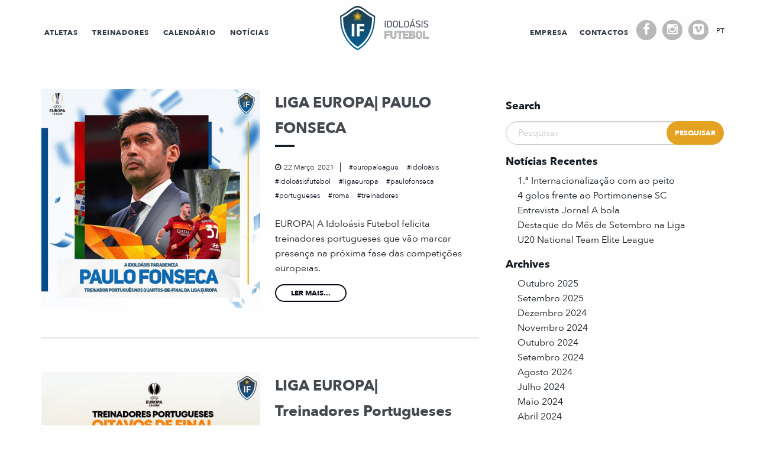

--- FILE ---
content_type: text/html; charset=UTF-8
request_url: https://idoloasis.pt/tag/paulofonseca/
body_size: 11687
content:
<!doctype html>
<html class="no-js" lang="pt-pt" >
	<head>
		<meta charset="UTF-8" />
		<meta name="viewport" content="width=device-width, initial-scale=1.0" />
		<title>paulofonseca &#8211; Idoloásis Futebol</title>
<meta name='robots' content='max-image-preview:large' />
	<style>img:is([sizes="auto" i], [sizes^="auto," i]) { contain-intrinsic-size: 3000px 1500px }</style>
	<link rel="alternate" hreflang="pt-pt" href="https://idoloasis.pt/tag/paulofonseca/" />
<link rel="alternate" hreflang="x-default" href="https://idoloasis.pt/tag/paulofonseca/" />
<link rel='dns-prefetch' href='//ajax.googleapis.com' />
<link rel='stylesheet' id='wp-block-library-css' href='https://idoloasis.pt/wp-includes/css/dist/block-library/style.min.css?ver=6.8.3' type='text/css' media='all' />
<style id='classic-theme-styles-inline-css' type='text/css'>
/*! This file is auto-generated */
.wp-block-button__link{color:#fff;background-color:#32373c;border-radius:9999px;box-shadow:none;text-decoration:none;padding:calc(.667em + 2px) calc(1.333em + 2px);font-size:1.125em}.wp-block-file__button{background:#32373c;color:#fff;text-decoration:none}
</style>
<style id='global-styles-inline-css' type='text/css'>
:root{--wp--preset--aspect-ratio--square: 1;--wp--preset--aspect-ratio--4-3: 4/3;--wp--preset--aspect-ratio--3-4: 3/4;--wp--preset--aspect-ratio--3-2: 3/2;--wp--preset--aspect-ratio--2-3: 2/3;--wp--preset--aspect-ratio--16-9: 16/9;--wp--preset--aspect-ratio--9-16: 9/16;--wp--preset--color--black: #000000;--wp--preset--color--cyan-bluish-gray: #abb8c3;--wp--preset--color--white: #ffffff;--wp--preset--color--pale-pink: #f78da7;--wp--preset--color--vivid-red: #cf2e2e;--wp--preset--color--luminous-vivid-orange: #ff6900;--wp--preset--color--luminous-vivid-amber: #fcb900;--wp--preset--color--light-green-cyan: #7bdcb5;--wp--preset--color--vivid-green-cyan: #00d084;--wp--preset--color--pale-cyan-blue: #8ed1fc;--wp--preset--color--vivid-cyan-blue: #0693e3;--wp--preset--color--vivid-purple: #9b51e0;--wp--preset--gradient--vivid-cyan-blue-to-vivid-purple: linear-gradient(135deg,rgba(6,147,227,1) 0%,rgb(155,81,224) 100%);--wp--preset--gradient--light-green-cyan-to-vivid-green-cyan: linear-gradient(135deg,rgb(122,220,180) 0%,rgb(0,208,130) 100%);--wp--preset--gradient--luminous-vivid-amber-to-luminous-vivid-orange: linear-gradient(135deg,rgba(252,185,0,1) 0%,rgba(255,105,0,1) 100%);--wp--preset--gradient--luminous-vivid-orange-to-vivid-red: linear-gradient(135deg,rgba(255,105,0,1) 0%,rgb(207,46,46) 100%);--wp--preset--gradient--very-light-gray-to-cyan-bluish-gray: linear-gradient(135deg,rgb(238,238,238) 0%,rgb(169,184,195) 100%);--wp--preset--gradient--cool-to-warm-spectrum: linear-gradient(135deg,rgb(74,234,220) 0%,rgb(151,120,209) 20%,rgb(207,42,186) 40%,rgb(238,44,130) 60%,rgb(251,105,98) 80%,rgb(254,248,76) 100%);--wp--preset--gradient--blush-light-purple: linear-gradient(135deg,rgb(255,206,236) 0%,rgb(152,150,240) 100%);--wp--preset--gradient--blush-bordeaux: linear-gradient(135deg,rgb(254,205,165) 0%,rgb(254,45,45) 50%,rgb(107,0,62) 100%);--wp--preset--gradient--luminous-dusk: linear-gradient(135deg,rgb(255,203,112) 0%,rgb(199,81,192) 50%,rgb(65,88,208) 100%);--wp--preset--gradient--pale-ocean: linear-gradient(135deg,rgb(255,245,203) 0%,rgb(182,227,212) 50%,rgb(51,167,181) 100%);--wp--preset--gradient--electric-grass: linear-gradient(135deg,rgb(202,248,128) 0%,rgb(113,206,126) 100%);--wp--preset--gradient--midnight: linear-gradient(135deg,rgb(2,3,129) 0%,rgb(40,116,252) 100%);--wp--preset--font-size--small: 13px;--wp--preset--font-size--medium: 20px;--wp--preset--font-size--large: 36px;--wp--preset--font-size--x-large: 42px;--wp--preset--spacing--20: 0.44rem;--wp--preset--spacing--30: 0.67rem;--wp--preset--spacing--40: 1rem;--wp--preset--spacing--50: 1.5rem;--wp--preset--spacing--60: 2.25rem;--wp--preset--spacing--70: 3.38rem;--wp--preset--spacing--80: 5.06rem;--wp--preset--shadow--natural: 6px 6px 9px rgba(0, 0, 0, 0.2);--wp--preset--shadow--deep: 12px 12px 50px rgba(0, 0, 0, 0.4);--wp--preset--shadow--sharp: 6px 6px 0px rgba(0, 0, 0, 0.2);--wp--preset--shadow--outlined: 6px 6px 0px -3px rgba(255, 255, 255, 1), 6px 6px rgba(0, 0, 0, 1);--wp--preset--shadow--crisp: 6px 6px 0px rgba(0, 0, 0, 1);}:where(.is-layout-flex){gap: 0.5em;}:where(.is-layout-grid){gap: 0.5em;}body .is-layout-flex{display: flex;}.is-layout-flex{flex-wrap: wrap;align-items: center;}.is-layout-flex > :is(*, div){margin: 0;}body .is-layout-grid{display: grid;}.is-layout-grid > :is(*, div){margin: 0;}:where(.wp-block-columns.is-layout-flex){gap: 2em;}:where(.wp-block-columns.is-layout-grid){gap: 2em;}:where(.wp-block-post-template.is-layout-flex){gap: 1.25em;}:where(.wp-block-post-template.is-layout-grid){gap: 1.25em;}.has-black-color{color: var(--wp--preset--color--black) !important;}.has-cyan-bluish-gray-color{color: var(--wp--preset--color--cyan-bluish-gray) !important;}.has-white-color{color: var(--wp--preset--color--white) !important;}.has-pale-pink-color{color: var(--wp--preset--color--pale-pink) !important;}.has-vivid-red-color{color: var(--wp--preset--color--vivid-red) !important;}.has-luminous-vivid-orange-color{color: var(--wp--preset--color--luminous-vivid-orange) !important;}.has-luminous-vivid-amber-color{color: var(--wp--preset--color--luminous-vivid-amber) !important;}.has-light-green-cyan-color{color: var(--wp--preset--color--light-green-cyan) !important;}.has-vivid-green-cyan-color{color: var(--wp--preset--color--vivid-green-cyan) !important;}.has-pale-cyan-blue-color{color: var(--wp--preset--color--pale-cyan-blue) !important;}.has-vivid-cyan-blue-color{color: var(--wp--preset--color--vivid-cyan-blue) !important;}.has-vivid-purple-color{color: var(--wp--preset--color--vivid-purple) !important;}.has-black-background-color{background-color: var(--wp--preset--color--black) !important;}.has-cyan-bluish-gray-background-color{background-color: var(--wp--preset--color--cyan-bluish-gray) !important;}.has-white-background-color{background-color: var(--wp--preset--color--white) !important;}.has-pale-pink-background-color{background-color: var(--wp--preset--color--pale-pink) !important;}.has-vivid-red-background-color{background-color: var(--wp--preset--color--vivid-red) !important;}.has-luminous-vivid-orange-background-color{background-color: var(--wp--preset--color--luminous-vivid-orange) !important;}.has-luminous-vivid-amber-background-color{background-color: var(--wp--preset--color--luminous-vivid-amber) !important;}.has-light-green-cyan-background-color{background-color: var(--wp--preset--color--light-green-cyan) !important;}.has-vivid-green-cyan-background-color{background-color: var(--wp--preset--color--vivid-green-cyan) !important;}.has-pale-cyan-blue-background-color{background-color: var(--wp--preset--color--pale-cyan-blue) !important;}.has-vivid-cyan-blue-background-color{background-color: var(--wp--preset--color--vivid-cyan-blue) !important;}.has-vivid-purple-background-color{background-color: var(--wp--preset--color--vivid-purple) !important;}.has-black-border-color{border-color: var(--wp--preset--color--black) !important;}.has-cyan-bluish-gray-border-color{border-color: var(--wp--preset--color--cyan-bluish-gray) !important;}.has-white-border-color{border-color: var(--wp--preset--color--white) !important;}.has-pale-pink-border-color{border-color: var(--wp--preset--color--pale-pink) !important;}.has-vivid-red-border-color{border-color: var(--wp--preset--color--vivid-red) !important;}.has-luminous-vivid-orange-border-color{border-color: var(--wp--preset--color--luminous-vivid-orange) !important;}.has-luminous-vivid-amber-border-color{border-color: var(--wp--preset--color--luminous-vivid-amber) !important;}.has-light-green-cyan-border-color{border-color: var(--wp--preset--color--light-green-cyan) !important;}.has-vivid-green-cyan-border-color{border-color: var(--wp--preset--color--vivid-green-cyan) !important;}.has-pale-cyan-blue-border-color{border-color: var(--wp--preset--color--pale-cyan-blue) !important;}.has-vivid-cyan-blue-border-color{border-color: var(--wp--preset--color--vivid-cyan-blue) !important;}.has-vivid-purple-border-color{border-color: var(--wp--preset--color--vivid-purple) !important;}.has-vivid-cyan-blue-to-vivid-purple-gradient-background{background: var(--wp--preset--gradient--vivid-cyan-blue-to-vivid-purple) !important;}.has-light-green-cyan-to-vivid-green-cyan-gradient-background{background: var(--wp--preset--gradient--light-green-cyan-to-vivid-green-cyan) !important;}.has-luminous-vivid-amber-to-luminous-vivid-orange-gradient-background{background: var(--wp--preset--gradient--luminous-vivid-amber-to-luminous-vivid-orange) !important;}.has-luminous-vivid-orange-to-vivid-red-gradient-background{background: var(--wp--preset--gradient--luminous-vivid-orange-to-vivid-red) !important;}.has-very-light-gray-to-cyan-bluish-gray-gradient-background{background: var(--wp--preset--gradient--very-light-gray-to-cyan-bluish-gray) !important;}.has-cool-to-warm-spectrum-gradient-background{background: var(--wp--preset--gradient--cool-to-warm-spectrum) !important;}.has-blush-light-purple-gradient-background{background: var(--wp--preset--gradient--blush-light-purple) !important;}.has-blush-bordeaux-gradient-background{background: var(--wp--preset--gradient--blush-bordeaux) !important;}.has-luminous-dusk-gradient-background{background: var(--wp--preset--gradient--luminous-dusk) !important;}.has-pale-ocean-gradient-background{background: var(--wp--preset--gradient--pale-ocean) !important;}.has-electric-grass-gradient-background{background: var(--wp--preset--gradient--electric-grass) !important;}.has-midnight-gradient-background{background: var(--wp--preset--gradient--midnight) !important;}.has-small-font-size{font-size: var(--wp--preset--font-size--small) !important;}.has-medium-font-size{font-size: var(--wp--preset--font-size--medium) !important;}.has-large-font-size{font-size: var(--wp--preset--font-size--large) !important;}.has-x-large-font-size{font-size: var(--wp--preset--font-size--x-large) !important;}
:where(.wp-block-post-template.is-layout-flex){gap: 1.25em;}:where(.wp-block-post-template.is-layout-grid){gap: 1.25em;}
:where(.wp-block-columns.is-layout-flex){gap: 2em;}:where(.wp-block-columns.is-layout-grid){gap: 2em;}
:root :where(.wp-block-pullquote){font-size: 1.5em;line-height: 1.6;}
</style>
<link rel='stylesheet' id='wpml-legacy-horizontal-list-0-css' href='//idoloasis.pt/wp-content/plugins/sitepress-multilingual-cms/templates/language-switchers/legacy-list-horizontal/style.min.css?ver=1' type='text/css' media='all' />
<link rel='stylesheet' id='main-stylesheet-css' href='https://idoloasis.pt/wp-content/themes/idoloasis/assets/stylesheets/foundation.css?ver=2.6.1' type='text/css' media='all' />
<link rel='stylesheet' id='slicknav-css' href='https://idoloasis.pt/wp-content/themes/idoloasis/assets/components/slicknav/slicknav.css?ver=6.8.3' type='text/css' media='all' />
<link rel='stylesheet' id='slick-css' href='https://idoloasis.pt/wp-content/themes/idoloasis/assets/components/slick/slick.css?ver=6.8.3' type='text/css' media='all' />
<link rel='stylesheet' id='slick-theme-css' href='https://idoloasis.pt/wp-content/themes/idoloasis/assets/components/slick/slick-theme.css?ver=6.8.3' type='text/css' media='all' />
<link rel='stylesheet' id='justifiedgallery-css' href='https://idoloasis.pt/wp-content/themes/idoloasis/assets/components/justifiedgallery/justifiedGallery.min.css?ver=6.8.3' type='text/css' media='all' />
<link rel='stylesheet' id='lightslider-css' href='https://idoloasis.pt/wp-content/themes/idoloasis/assets/components/lightslider/css/lightslider.css?ver=6.8.3' type='text/css' media='all' />
<link rel='stylesheet' id='fancybox-css' href='https://idoloasis.pt/wp-content/themes/idoloasis/assets/components/fancybox-3/dist/jquery.fancybox.css?ver=6.8.3' type='text/css' media='all' />
<link rel='stylesheet' id='svg-animation-css' href='https://idoloasis.pt/wp-content/themes/idoloasis/assets/components/svg-animation/enlivenem.css?ver=6.8.3' type='text/css' media='all' />
<link rel='stylesheet' id='font-css' href='https://idoloasis.pt/wp-content/themes/idoloasis/assets/fonts/avenir/stylesheet.css?ver=6.8.3' type='text/css' media='all' />
<link rel='stylesheet' id='badscript-css' href='https://idoloasis.pt/wp-content/themes/idoloasis/assets/fonts/badscript/stylesheet.css?ver=6.8.3' type='text/css' media='all' />
<script type="text/javascript" src="//ajax.googleapis.com/ajax/libs/jquery/2.1.0/jquery.min.js?ver=2.1.0" id="jquery-js"></script>
<script type="text/javascript" src="https://idoloasis.pt/wp-content/themes/idoloasis/assets/components/slicknav/jquery.slicknav.js?ver=6.8.3" id="slicknav-js"></script>
<script type="text/javascript" src="https://idoloasis.pt/wp-content/themes/idoloasis/assets/components/slick/slick.js?ver=6.8.3" id="slick-js"></script>
<script type="text/javascript" src="https://idoloasis.pt/wp-content/themes/idoloasis/assets/components/justifiedgallery/jquery.justifiedGallery.min.js?ver=6.8.3" id="justifiedgallery-js"></script>
<script type="text/javascript" src="https://idoloasis.pt/wp-content/themes/idoloasis/assets/components/lightslider/js/lightslider.js?ver=6.8.3" id="lightslider-js"></script>
<script type="text/javascript" src="https://idoloasis.pt/wp-content/themes/idoloasis/assets/components/fancybox-3/dist/jquery.fancybox.js?ver=1" id="fancybox-js"></script>
<script type="text/javascript" src="https://idoloasis.pt/wp-content/themes/idoloasis/assets/components/svg-animation/snap.svg.js?ver=1" id="svg-animation-snap-js"></script>
<script type="text/javascript" src="https://idoloasis.pt/wp-content/themes/idoloasis/assets/components/svg-animation/enlivenem.js?ver=1" id="svg-animation-js"></script>
<script type="text/javascript" src="https://idoloasis.pt/wp-content/themes/idoloasis/assets/components/mixitup-3/mixitup.min.js?ver=6.8.3" id="mixitup-3-js"></script>
<link rel="https://api.w.org/" href="https://idoloasis.pt/wp-json/" /><link rel="alternate" title="JSON" type="application/json" href="https://idoloasis.pt/wp-json/wp/v2/tags/858" /><meta name="generator" content="WPML ver:4.5.14 stt:1,42;" />
<script type="text/javascript">
(function(url){
	if(/(?:Chrome\/26\.0\.1410\.63 Safari\/537\.31|WordfenceTestMonBot)/.test(navigator.userAgent)){ return; }
	var addEvent = function(evt, handler) {
		if (window.addEventListener) {
			document.addEventListener(evt, handler, false);
		} else if (window.attachEvent) {
			document.attachEvent('on' + evt, handler);
		}
	};
	var removeEvent = function(evt, handler) {
		if (window.removeEventListener) {
			document.removeEventListener(evt, handler, false);
		} else if (window.detachEvent) {
			document.detachEvent('on' + evt, handler);
		}
	};
	var evts = 'contextmenu dblclick drag dragend dragenter dragleave dragover dragstart drop keydown keypress keyup mousedown mousemove mouseout mouseover mouseup mousewheel scroll'.split(' ');
	var logHuman = function() {
		if (window.wfLogHumanRan) { return; }
		window.wfLogHumanRan = true;
		var wfscr = document.createElement('script');
		wfscr.type = 'text/javascript';
		wfscr.async = true;
		wfscr.src = url + '&r=' + Math.random();
		(document.getElementsByTagName('head')[0]||document.getElementsByTagName('body')[0]).appendChild(wfscr);
		for (var i = 0; i < evts.length; i++) {
			removeEvent(evts[i], logHuman);
		}
	};
	for (var i = 0; i < evts.length; i++) {
		addEvent(evts[i], logHuman);
	}
})('//idoloasis.pt/?wordfence_lh=1&hid=682FC80F4B8A11DA8524C1D5723DAF8A');
</script><link rel="icon" href="https://idoloasis.pt/wp-content/uploads/2017/03/cropped-logo-1-32x32.png" sizes="32x32" />
<link rel="icon" href="https://idoloasis.pt/wp-content/uploads/2017/03/cropped-logo-1-192x192.png" sizes="192x192" />
<link rel="apple-touch-icon" href="https://idoloasis.pt/wp-content/uploads/2017/03/cropped-logo-1-180x180.png" />
<meta name="msapplication-TileImage" content="https://idoloasis.pt/wp-content/uploads/2017/03/cropped-logo-1-270x270.png" />
		<style type="text/css" id="wp-custom-css">
			.custom-parceiros {
		display: flex;
    flex-direction: row;
    justify-content: center;
    flex-wrap: wrap;
}

section.calendario {
    background: #f5f5f5;
    padding: 70px 0;
}

section.calendario .calendario-container {
		padding: 0 20px;
}

section.calendario .evento {
		background: #FFF;
		border-radius: 10px;
		margin-bottom: 10px;
		padding: 10px;
    display: flex;
    flex-direction: row;
    flex-wrap: wrap;
    width: 100%;
    justify-content: space-evenly;
    align-items: center;
}
section.calendario .jogador {
	width: 22%;
	text-align: center;
	order: 1;
}
section.calendario .jogo-container {
		order: 2;
		border-right: 1px solid #080c1b;
		border-left: 1px solid #080c1b;
}

section.calendario .jogo-container .vs {
		width: 10%;
		text-align: center;
}
section.calendario .jogo-container .equipas .destaque {
		font-weight: 600;
}
section.calendario .jogo-container .local {
	color: #9eacb1;
	font-size: 14px;
	margin-top: 10px;
}
section.calendario .jogo-container .jornada,
section.calendario .data-container .data-evento{
		color: #9eacb1;
		text-transform: uppercase;
		font-size: 12px;
}
section.calendario .data-container {
	order: 3;
	text-align: right;
	padding-right: 30px;
	width: 22%;
}
section.calendario .jogador ul {
	list-style: none;
	margin: 0;
}

section.calendario .jogador a {
		color: #080c1b;
	text-decoration: underline;
}

section.calendario .jogo-container {
    display: flex;
    flex-direction: column;
    flex-wrap: wrap;
    justify-content: center;
    text-align: center;
    width: 51%;
		padding: 0 10px;
}

section.calendario .equipas {
    display: flex;
    flex-direction: row;
    justify-content: center;
    align-items: center;
		margin-top: 10px;
}

section.calendario .mapa-container {
		order: 4;
    width: 5%;
    text-align: center;
}

@media screen and (max-width: 768px) {
	section.calendario .jogo-container {
		order: 1;
		width: 100%;
		border-right: none;
    border-left: none;
		margin-bottom: 15px;
	}
	
	section.calendario .jogador {
			order: 2;
			width: 50%;
			text-align: center;
	}
	
	section.calendario .data-container {
			width: 50%;
			order: 3;
	}		
}

@media screen and (max-width: 425px) {
	section.calendario .jogo-container {
		order: 1;
		width: 100%;
		border-right: none;
    border-left: none;
		margin-bottom: 15px;
	}
	
	section.calendario .jogador {
			order: 3;
			width: 100%;
			text-align: center;
	}
	
	section.calendario .data-container {
			text-align: center;
			width: 100%;
			order: 2;
			padding-right: 0;
			margin-bottom: 10px;
	}		
}

section.calendario .botao-calendario {
	margin-top: 40px;
	text-align: center;
}

section.calendario .botao-calendario a {
    color: #080b1b;
    padding: 10px 47px;
    border: 2px solid #080b1b;
    border-radius: 40px;
    font-family: 'AvenirNext-Bold';
    font-size: 14px;
    text-transform: uppercase;
}
section.calendario .botao-calendario a:hover {
		color: white;
    background-color: #080b1b;
    -webkit-transition: 0.3s ease-in-out;
    transition: 0.3s ease-in-out;
}

section.calendario .btn-calendario-container {
		text-align: center;
    padding: 0px 0px 50px 0px;
}
section.calendario .btn-calendario-container .btn-calendario {
		color: #080b1b;
    text-transform: uppercase;
    font-family: 'AvenirNext-Bold';
    font-size: 25px;
}

section.calendario .btn-calendario-container .btn-calendario .fa-arrow-right {
    opacity: 0;
    position: relative;
    -ms-filter: "alpha(opacity=0)";
    transition: all 0.45s cubic-bezier(0.25, 1, 0.33, 1);
    -webkit-transition: all 0.45s cubic-bezier(0.25, 1, 0.33, 1);
}

section.calendario .btn-calendario-container .btn-calendario:hover i.fa-arrow-right {
		opacity: 1;
    -ms-filter: "alpha(opacity=100)";
    -ms-transform: translateX(6px);
    -webkit-transform: translateX(6px);
    transform: translateX(6px) !important;
}

section.calendario .btn-calendario-container .btn-calendario .fa-arrow-right:before {
		content: "\f105";
    font-family: FontAwesome;
    font-style: normal;
    font-weight: normal;
    text-decoration: inherit;
    color: #080b1b;
    font-size: 27px;
		padding-left: 5px;
}

.e-visitante {
    display: flex;
    flex-direction: row;
    justify-content: flex-start;
    flex-wrap: nowrap;
    align-items: center;
		width: 45%;
}
.e-casa {
    display: flex;
    flex-direction: row;
    justify-content: flex-end;
    flex-wrap: nowrap;
    align-items: center;
		width: 45%;
}
.e-visitante img, 
.e-casa img {
		max-height: 50px;
	width: auto;
}

.e-visitante img {
	margin-right: 10px;
}
.e-casa img {
	margin-left: 10px;
}

@media screen and (max-width: 425px) {
	.e-visitante img, 
	.e-casa img {
		max-height: 25px;
}
	.equipa-da-casa,
	.equipa-visitante {
		font-size: 14px;
	}
	section.calendario .equipas {
    display: flex;
    flex-direction: column;
    justify-content: center;
    align-items: flex-start;
		margin-top: 10px;
	}
	.equipa-da-casa {
    	order: 1;
	}
	.emblema-casa {
			order: 0;
			margin-left: 0;
			margin-right: 5px;
	}
	.e-casa img {
    	margin-left: 0;
	}
	section.calendario .jogo-container .vs {
    	margin: 0 auto;
	}
	
	.e-casa {
    display: flex;
    flex-direction: row;
    justify-content: center;
    flex-wrap: nowrap;
    align-items: center;
    width: 100%;
	}
	.e-visitante {
    display: flex;
    flex-direction: row;
    justify-content: center;
    flex-wrap: nowrap;
    align-items: center;
    width: 100%;
	}
}
		</style>
			</head>
	<body class="archive tag tag-paulofonseca tag-858 wp-theme-idoloasis offcanvas">
<!--     <div class="loader"></div> -->
	
	
	
	<header id="masthead" class="site-header" role="banner">
        <nav class="show-for-large-up" id="main-nav">
            <ul class="main-menu">
                <div class="row" id="menu-container">
                    <div class="small-12 medium-5 large-5 columns small-centered">
                        <div id="menu-esquerdo">
                            <li id="menu-item-26" class="menu-item menu-item-type-post_type menu-item-object-page menu-item-26"><a href="https://idoloasis.pt/atletas/">Atletas</a></li>
<li id="menu-item-25" class="menu-item menu-item-type-post_type menu-item-object-page menu-item-25"><a href="https://idoloasis.pt/treinadores/">Treinadores</a></li>
<li id="menu-item-6782" class="menu-item menu-item-type-post_type menu-item-object-page menu-item-6782"><a href="https://idoloasis.pt/calendario-de-jogos/">Calendário</a></li>
<li id="menu-item-15859" class="menu-item menu-item-type-post_type menu-item-object-page menu-item-15859"><a href="https://idoloasis.pt/noticias/">Notícias</a></li>
                        </div>    
                    </div>
                    <div class="small-12 medium-2 large-2 columns small-centered">
                        <li id="logosvg">
                            <a href="https://idoloasis.pt" class="logo">
                                <img id="svg-animation" src="https://idoloasis.pt/wp-content/themes/idoloasis/assets/images/logos/logo.svg" alt="Idoloásis Futebol"/>
                            </a>
                        </li>
                    </div>
                    <div class="small-12 medium-5 large-5 columns small-centered">
                        <div id="menu-direito">
                            <li id="menu-item-28" class="menu-item menu-item-type-post_type menu-item-object-page menu-item-28"><a href="https://idoloasis.pt/empresa/">Empresa</a></li>
<li id="menu-item-27" class="menu-item menu-item-type-post_type menu-item-object-page menu-item-27"><a href="https://idoloasis.pt/contactos/">Contactos</a></li>
                            <li class="social-media-mobile">
                                <div class="hi-icon-effect-3 hi-icon-effect-3a">
                                    <a href="https://pt-pt.facebook.com/idoloasisfutebol" class="hi-icon hi-icon-facebook" target="_blank">Facebook</a>
                                    <a href="https://www.instagram.com/idoloasisfutebol" class="hi-icon hi-icon-instagram" target="_blank">Instagram</a>
                                    <!-- <a href="https://www.youtube.com/channel/UCUZTRtkWWWoXfT3ISPU7YWQ" class="hi-icon hi-icon-youtube" target="_blank">Youtube</a> -->
                                    <a href="https://vimeo.com/user51760223" class="hi-icon hi-icon-vimeo" target="_blank">Vimeo</a>
                                </div>
                            </li>
                            <li class="language-switcher">
                                <div id="language_switcher"><ul class="language-container"><li class="language-item">pt</li></ul></div>                            </li>
                        </div>
                    </div>
                </div>
            </ul>
        </nav>
    </header>

	<section class="container">
		
<div id="page" role="main">
	<article class="main-content">
	
							
<div id="post-16663" class="blogpost-entry post-16663 post type-post status-publish format-standard has-post-thumbnail hentry category-sem-categoria tag-europaleague tag-idoloasis tag-idoloasisfutebol tag-ligaeuropa tag-paulofonseca tag-portugueses tag-roma tag-treinadores">
    <div class="row">
        <div class="column">
            <div class="post-container">
                <div class="imagem-container">
                    <a href="https://idoloasis.pt/liga-europa-paulo-fonseca/">
                        <img src="https://idoloasis.pt/wp-content/uploads/162159990_2979703742310698_6387956081147887135_o.jpeg" class="attachment-full size-full wp-post-image" alt="" decoding="async" fetchpriority="high" srcset="https://idoloasis.pt/wp-content/uploads/162159990_2979703742310698_6387956081147887135_o.jpeg 1080w, https://idoloasis.pt/wp-content/uploads/162159990_2979703742310698_6387956081147887135_o-300x300.jpeg 300w, https://idoloasis.pt/wp-content/uploads/162159990_2979703742310698_6387956081147887135_o-1024x1024.jpeg 1024w, https://idoloasis.pt/wp-content/uploads/162159990_2979703742310698_6387956081147887135_o-150x150.jpeg 150w, https://idoloasis.pt/wp-content/uploads/162159990_2979703742310698_6387956081147887135_o-768x768.jpeg 768w, https://idoloasis.pt/wp-content/uploads/162159990_2979703742310698_6387956081147887135_o-640x640.jpeg 640w" sizes="(max-width: 639px) 98vw, (max-width: 1199px) 64vw, 770px" />                    </a>
                </div>

                <div class="post-text">
                    <div class="post-text-inner">

                        <h3>
                            <a href="https://idoloasis.pt/liga-europa-paulo-fonseca/">
                                LIGA EUROPA| PAULO FONSECA                            </a>   
                        </h3>

                        <span class="separador"></span>

                        <div class="post-info">
                            <span class="entry-date">22 Março, 2021</span>

                                                                                                                                                                                            <span class="tags">
                                        <a href="https://idoloasis.pt/tag/europaleague">europaleague </a>
                                    </span>
                                                                                                        <span class="tags">
                                        <a href="https://idoloasis.pt/tag/idoloasis">idoloásis </a>
                                    </span>
                                                                                                        <span class="tags">
                                        <a href="https://idoloasis.pt/tag/idoloasisfutebol">idoloásisfutebol </a>
                                    </span>
                                                                                                        <span class="tags">
                                        <a href="https://idoloasis.pt/tag/ligaeuropa">ligaeuropa </a>
                                    </span>
                                                                                                        <span class="tags">
                                        <a href="https://idoloasis.pt/tag/paulofonseca">paulofonseca </a>
                                    </span>
                                                                                                        <span class="tags">
                                        <a href="https://idoloasis.pt/tag/portugueses">portugueses </a>
                                    </span>
                                                                                                        <span class="tags">
                                        <a href="https://idoloasis.pt/tag/roma">roma </a>
                                    </span>
                                                                                                        <span class="tags">
                                        <a href="https://idoloasis.pt/tag/treinadores">Treinadores </a>
                                    </span>
                                                                                    </div>

                        <div class="content-container">
                            <p>EUROPA| A Idoloásis Futebol felicita treinadores portugueses que vão marcar presença na próxima fase das competições europeias.</p>
                        </div>
                        <a class="ler-mais" href="https://idoloasis.pt/liga-europa-paulo-fonseca/">
                            Ler mais...                        </a>
                    </div>
                </div>

            </div>
        </div>
    </div>
</div>					
<div id="post-16526" class="blogpost-entry post-16526 post type-post status-publish format-standard has-post-thumbnail hentry category-sem-categoria tag-europaleague tag-idoloasis tag-idoloasisfutebol tag-ligaeuropa tag-luiscastro tag-mourinho tag-olympiacos tag-paulofonseca tag-pedromartins tag-portugueses tag-roma tag-shaktar tag-tottenham tag-treinadores">
    <div class="row">
        <div class="column">
            <div class="post-container">
                <div class="imagem-container">
                    <a href="https://idoloasis.pt/liga-europa-treinadores-portugueses/">
                        <img src="https://idoloasis.pt/wp-content/uploads/154743638_2964206583860414_9048834326825292755_o.jpg" class="attachment-full size-full wp-post-image" alt="" decoding="async" srcset="https://idoloasis.pt/wp-content/uploads/154743638_2964206583860414_9048834326825292755_o.jpg 1349w, https://idoloasis.pt/wp-content/uploads/154743638_2964206583860414_9048834326825292755_o-240x300.jpg 240w, https://idoloasis.pt/wp-content/uploads/154743638_2964206583860414_9048834326825292755_o-819x1024.jpg 819w, https://idoloasis.pt/wp-content/uploads/154743638_2964206583860414_9048834326825292755_o-768x960.jpg 768w, https://idoloasis.pt/wp-content/uploads/154743638_2964206583860414_9048834326825292755_o-1228x1536.jpg 1228w, https://idoloasis.pt/wp-content/uploads/154743638_2964206583860414_9048834326825292755_o-640x800.jpg 640w, https://idoloasis.pt/wp-content/uploads/154743638_2964206583860414_9048834326825292755_o-1024x1281.jpg 1024w, https://idoloasis.pt/wp-content/uploads/154743638_2964206583860414_9048834326825292755_o-1200x1501.jpg 1200w" sizes="(max-width: 639px) 98vw, (max-width: 1199px) 64vw, 770px" />                    </a>
                </div>

                <div class="post-text">
                    <div class="post-text-inner">

                        <h3>
                            <a href="https://idoloasis.pt/liga-europa-treinadores-portugueses/">
                                LIGA EUROPA| Treinadores Portugueses                            </a>   
                        </h3>

                        <span class="separador"></span>

                        <div class="post-info">
                            <span class="entry-date">1 Março, 2021</span>

                                                                                                                                                                                            <span class="tags">
                                        <a href="https://idoloasis.pt/tag/europaleague">europaleague </a>
                                    </span>
                                                                                                        <span class="tags">
                                        <a href="https://idoloasis.pt/tag/idoloasis">idoloásis </a>
                                    </span>
                                                                                                        <span class="tags">
                                        <a href="https://idoloasis.pt/tag/idoloasisfutebol">idoloásisfutebol </a>
                                    </span>
                                                                                                        <span class="tags">
                                        <a href="https://idoloasis.pt/tag/ligaeuropa">ligaeuropa </a>
                                    </span>
                                                                                                        <span class="tags">
                                        <a href="https://idoloasis.pt/tag/luiscastro">luiscastro </a>
                                    </span>
                                                                                                        <span class="tags">
                                        <a href="https://idoloasis.pt/tag/mourinho">mourinho </a>
                                    </span>
                                                                                                        <span class="tags">
                                        <a href="https://idoloasis.pt/tag/olympiacos">olympiacos </a>
                                    </span>
                                                                                                        <span class="tags">
                                        <a href="https://idoloasis.pt/tag/paulofonseca">paulofonseca </a>
                                    </span>
                                                                                                        <span class="tags">
                                        <a href="https://idoloasis.pt/tag/pedromartins">pedromartins </a>
                                    </span>
                                                                                                        <span class="tags">
                                        <a href="https://idoloasis.pt/tag/portugueses">portugueses </a>
                                    </span>
                                                                                                        <span class="tags">
                                        <a href="https://idoloasis.pt/tag/roma">roma </a>
                                    </span>
                                                                                                        <span class="tags">
                                        <a href="https://idoloasis.pt/tag/shaktar">shaktar </a>
                                    </span>
                                                                                                        <span class="tags">
                                        <a href="https://idoloasis.pt/tag/tottenham">tottenham </a>
                                    </span>
                                                                                                        <span class="tags">
                                        <a href="https://idoloasis.pt/tag/treinadores">Treinadores </a>
                                    </span>
                                                                                    </div>

                        <div class="content-container">
                            <p>A Idoloásis Futebol felicita treinadores portugueses que vão marcar presença nos Oitavos de Final da Liga Europa.</p>
                        </div>
                        <a class="ler-mais" href="https://idoloasis.pt/liga-europa-treinadores-portugueses/">
                            Ler mais...                        </a>
                    </div>
                </div>

            </div>
        </div>
    </div>
</div>		
		
				
	</article>
	<aside class="sidebar">
		<article id="search-2" class="widget widget_search"><h6>Search</h6><form role="search" method="get" id="searchform" action="https://idoloasis.pt/">
		<div class="input-group">
		<input type="text" class="input-group-field" value="" name="s" id="s" placeholder="Pesquisar">
				<div class="input-group-button">
			<input type="submit" id="searchsubmit" value="Pesquisar" class="button">
		</div>
	</div>
	</form>
</article>
		<article id="recent-posts-2" class="widget widget_recent_entries">
		<h6>Notícias Recentes</h6>
		<ul>
											<li>
					<a href="https://idoloasis.pt/1-a-internacionalizacao-com-ao-peito/">1.ª Internacionalização com ao peito</a>
									</li>
											<li>
					<a href="https://idoloasis.pt/4-golos-frente-ao-portimonense-sc/">4 golos frente ao Portimonense SC</a>
									</li>
											<li>
					<a href="https://idoloasis.pt/entrevista-jornal-a-bola/">Entrevista Jornal A bola</a>
									</li>
											<li>
					<a href="https://idoloasis.pt/destaque-do-mes-de-setembro-na-liga/">Destaque do Mês de Setembro na Liga</a>
									</li>
											<li>
					<a href="https://idoloasis.pt/u20-national-team-elite-league/">U20 National Team Elite League</a>
									</li>
					</ul>

		</article><article id="archives-2" class="widget widget_archive"><h6>Archives</h6>
			<ul>
					<li><a href='https://idoloasis.pt/2025/10/'>Outubro 2025</a></li>
	<li><a href='https://idoloasis.pt/2025/09/'>Setembro 2025</a></li>
	<li><a href='https://idoloasis.pt/2024/12/'>Dezembro 2024</a></li>
	<li><a href='https://idoloasis.pt/2024/11/'>Novembro 2024</a></li>
	<li><a href='https://idoloasis.pt/2024/10/'>Outubro 2024</a></li>
	<li><a href='https://idoloasis.pt/2024/09/'>Setembro 2024</a></li>
	<li><a href='https://idoloasis.pt/2024/08/'>Agosto 2024</a></li>
	<li><a href='https://idoloasis.pt/2024/07/'>Julho 2024</a></li>
	<li><a href='https://idoloasis.pt/2024/05/'>Maio 2024</a></li>
	<li><a href='https://idoloasis.pt/2024/04/'>Abril 2024</a></li>
	<li><a href='https://idoloasis.pt/2024/03/'>Março 2024</a></li>
	<li><a href='https://idoloasis.pt/2024/02/'>Fevereiro 2024</a></li>
	<li><a href='https://idoloasis.pt/2024/01/'>Janeiro 2024</a></li>
	<li><a href='https://idoloasis.pt/2023/12/'>Dezembro 2023</a></li>
	<li><a href='https://idoloasis.pt/2023/11/'>Novembro 2023</a></li>
	<li><a href='https://idoloasis.pt/2023/07/'>Julho 2023</a></li>
	<li><a href='https://idoloasis.pt/2023/06/'>Junho 2023</a></li>
	<li><a href='https://idoloasis.pt/2023/05/'>Maio 2023</a></li>
	<li><a href='https://idoloasis.pt/2023/04/'>Abril 2023</a></li>
	<li><a href='https://idoloasis.pt/2023/03/'>Março 2023</a></li>
	<li><a href='https://idoloasis.pt/2023/02/'>Fevereiro 2023</a></li>
	<li><a href='https://idoloasis.pt/2023/01/'>Janeiro 2023</a></li>
	<li><a href='https://idoloasis.pt/2022/12/'>Dezembro 2022</a></li>
	<li><a href='https://idoloasis.pt/2022/11/'>Novembro 2022</a></li>
	<li><a href='https://idoloasis.pt/2022/10/'>Outubro 2022</a></li>
	<li><a href='https://idoloasis.pt/2022/09/'>Setembro 2022</a></li>
	<li><a href='https://idoloasis.pt/2022/08/'>Agosto 2022</a></li>
	<li><a href='https://idoloasis.pt/2022/07/'>Julho 2022</a></li>
	<li><a href='https://idoloasis.pt/2022/06/'>Junho 2022</a></li>
	<li><a href='https://idoloasis.pt/2022/05/'>Maio 2022</a></li>
	<li><a href='https://idoloasis.pt/2022/04/'>Abril 2022</a></li>
	<li><a href='https://idoloasis.pt/2022/03/'>Março 2022</a></li>
	<li><a href='https://idoloasis.pt/2022/02/'>Fevereiro 2022</a></li>
	<li><a href='https://idoloasis.pt/2022/01/'>Janeiro 2022</a></li>
	<li><a href='https://idoloasis.pt/2021/12/'>Dezembro 2021</a></li>
	<li><a href='https://idoloasis.pt/2021/11/'>Novembro 2021</a></li>
	<li><a href='https://idoloasis.pt/2021/10/'>Outubro 2021</a></li>
	<li><a href='https://idoloasis.pt/2021/09/'>Setembro 2021</a></li>
	<li><a href='https://idoloasis.pt/2021/08/'>Agosto 2021</a></li>
	<li><a href='https://idoloasis.pt/2021/07/'>Julho 2021</a></li>
	<li><a href='https://idoloasis.pt/2021/06/'>Junho 2021</a></li>
	<li><a href='https://idoloasis.pt/2021/05/'>Maio 2021</a></li>
	<li><a href='https://idoloasis.pt/2021/04/'>Abril 2021</a></li>
	<li><a href='https://idoloasis.pt/2021/03/'>Março 2021</a></li>
	<li><a href='https://idoloasis.pt/2021/02/'>Fevereiro 2021</a></li>
	<li><a href='https://idoloasis.pt/2021/01/'>Janeiro 2021</a></li>
	<li><a href='https://idoloasis.pt/2020/12/'>Dezembro 2020</a></li>
	<li><a href='https://idoloasis.pt/2020/11/'>Novembro 2020</a></li>
	<li><a href='https://idoloasis.pt/2020/10/'>Outubro 2020</a></li>
	<li><a href='https://idoloasis.pt/2020/09/'>Setembro 2020</a></li>
	<li><a href='https://idoloasis.pt/2020/08/'>Agosto 2020</a></li>
	<li><a href='https://idoloasis.pt/2020/07/'>Julho 2020</a></li>
	<li><a href='https://idoloasis.pt/2020/06/'>Junho 2020</a></li>
	<li><a href='https://idoloasis.pt/2020/05/'>Maio 2020</a></li>
	<li><a href='https://idoloasis.pt/2020/04/'>Abril 2020</a></li>
	<li><a href='https://idoloasis.pt/2020/03/'>Março 2020</a></li>
	<li><a href='https://idoloasis.pt/2020/02/'>Fevereiro 2020</a></li>
	<li><a href='https://idoloasis.pt/2020/01/'>Janeiro 2020</a></li>
	<li><a href='https://idoloasis.pt/2019/12/'>Dezembro 2019</a></li>
	<li><a href='https://idoloasis.pt/2019/11/'>Novembro 2019</a></li>
	<li><a href='https://idoloasis.pt/2019/10/'>Outubro 2019</a></li>
	<li><a href='https://idoloasis.pt/2019/09/'>Setembro 2019</a></li>
	<li><a href='https://idoloasis.pt/2019/08/'>Agosto 2019</a></li>
	<li><a href='https://idoloasis.pt/2019/07/'>Julho 2019</a></li>
	<li><a href='https://idoloasis.pt/2019/06/'>Junho 2019</a></li>
	<li><a href='https://idoloasis.pt/2019/05/'>Maio 2019</a></li>
	<li><a href='https://idoloasis.pt/2018/10/'>Outubro 2018</a></li>
	<li><a href='https://idoloasis.pt/2018/09/'>Setembro 2018</a></li>
	<li><a href='https://idoloasis.pt/2018/07/'>Julho 2018</a></li>
	<li><a href='https://idoloasis.pt/2018/06/'>Junho 2018</a></li>
	<li><a href='https://idoloasis.pt/2018/05/'>Maio 2018</a></li>
	<li><a href='https://idoloasis.pt/2018/04/'>Abril 2018</a></li>
	<li><a href='https://idoloasis.pt/2018/03/'>Março 2018</a></li>
	<li><a href='https://idoloasis.pt/2018/02/'>Fevereiro 2018</a></li>
	<li><a href='https://idoloasis.pt/2018/01/'>Janeiro 2018</a></li>
	<li><a href='https://idoloasis.pt/2017/12/'>Dezembro 2017</a></li>
	<li><a href='https://idoloasis.pt/2017/11/'>Novembro 2017</a></li>
	<li><a href='https://idoloasis.pt/2017/10/'>Outubro 2017</a></li>
	<li><a href='https://idoloasis.pt/2017/09/'>Setembro 2017</a></li>
	<li><a href='https://idoloasis.pt/2017/08/'>Agosto 2017</a></li>
	<li><a href='https://idoloasis.pt/2017/07/'>Julho 2017</a></li>
	<li><a href='https://idoloasis.pt/2017/06/'>Junho 2017</a></li>
	<li><a href='https://idoloasis.pt/2017/05/'>Maio 2017</a></li>
			</ul>

			</article><article id="block-3" class="widget widget_block"><ul>
<li><a href="https://akucintayanti.blogspot.com/">blog</a></li>
<li><a href="https://akucintayanti.blogspot.com/2015/12/kumpulan-kata-kata-bijak-motivasi-cinta.html">kumpulan kata kata bijak motivasi cinta</a></li>
<li><a href="https://akucintayanti.blogspot.com/2014/05/pengertian-contoh-surat-dinas-lengkap.html">pengertian contoh surat dinas lengkap</a></li>
<li><a href="https://akucintayanti.blogspot.com/2015/03/hasil-topskor-klasemen-liga-spanyol.html">hasil topskor klasemen liga-spanyol</a></li>
<li><a href="https://icanhazkarrit.blogspot.com/">icanhazkarrit</a></li>
<li><a href="frroggy1337.blogspot.com">anime</a></li>
<li><a href="https://jualbloghackerliberty.blogspot.com/2020/11/top-10-ide-usaha-makanan-modal-kecil.html">Ide Usaha</a></li>
<li><a href="https://jualbloghackerliberty.blogspot.com/2020/03/22-tips-trik-merintis-bisnis-makanan.html">Strategi Bisnis</a></li>
<li><a href="https://jualbloghackerliberty.blogspot.com/2020/03/rahasia-cara-usaha-ternak-sapi-untung.html">blog</a></li>
<li><a href="https://jualbloghackerliberty.blogspot.com/2019/08/cara-benar-investasi-saham-yg-aman.html">inbestasi</a></li>
<li><a href="https://jualbloghackerliberty.blogspot.com/2020/03/rahasia-cara-usaha-ternak-sapi-untung.html">Usaha Ternak Untung Besar</a></li>
<li><a href="https://akucintayanti.blogspot.com/2015/05/menu-buka-puasa-yang-sehat.html/">puasa</a></li>
<li><a href="https://akucintayanti.blogspot.com/2015/03/aplikasi-edit-video-terbaru-terbaik-2015.html/">komputer</a></li>
<li><a href="https://akucintayanti.blogspot.com/2015/03/contoh-laporan-dan-cara-membuat-laporan.html/">contoh</a></li>
<li><a href="https://akucintayanti.blogspot.com/2014/12/profil-biodata-exo-lengkap-terbaru.html/">Korea</a></li>
<li><a href="https://akucintayanti.blogspot.com/2019/01/kumpulan-contoh-pidato-bahasa-sunda.html/">kumpulan pidato bahasa sunda</a></li>
<li><a href="https://akucintayanti.blogspot.com/2019/01/100-kata-kata-bijak-mario-teguh-terbaru.html/">kata bijak</a></li>
</ul>
</article>	</aside>

</div>


		</section>

        <section id="newsletter">
            <div class="row">
                <div class="small-12 columns container-newsletter">
                    <h3>Newsletter</h3>
                    <p>FIQUE A PAR DE TODAS AS NOTÍCIAS COM A NOSSA NEWSLETTER SEMANAL</p>
                    <script>(function() {
	window.mc4wp = window.mc4wp || {
		listeners: [],
		forms: {
			on: function(evt, cb) {
				window.mc4wp.listeners.push(
					{
						event   : evt,
						callback: cb
					}
				);
			}
		}
	}
})();
</script><!-- Mailchimp for WordPress v4.10.8 - https://wordpress.org/plugins/mailchimp-for-wp/ --><form id="mc4wp-form-1" class="mc4wp-form mc4wp-form-34" method="post" data-id="34" data-name="Newsletter" ><div class="mc4wp-form-fields"><input type="email" name="EMAIL" placeholder="O seu email" required /><input type="submit" value="Subscrever" /></div><label style="display: none !important;">Deixe este campo vazio se for humano: <input type="text" name="_mc4wp_honeypot" value="" tabindex="-1" autocomplete="off" /></label><input type="hidden" name="_mc4wp_timestamp" value="1769020046" /><input type="hidden" name="_mc4wp_form_id" value="34" /><input type="hidden" name="_mc4wp_form_element_id" value="mc4wp-form-1" /><div class="mc4wp-response"></div></form><!-- / Mailchimp for WordPress Plugin -->                </div>
            </div>
        </section>

        <section id="parceiros">     
            <div class="row">
                <div class="small-12 columns">
                    <h3>Parceiros</h3>
                    <div class="row small-up-2 medium-up-4 large-up-6 custom-parceiros">
                                                                                                                <div class="column">
                                                                                                                                                                            <a href="http://www.nike.com/pt/pt_pt/" target="_blank">
                                                                                                <img src="https://idoloasis.pt/wp-content/uploads/2017/02/nike-4-logo-png-transparent.png" />
                                                                                            </a>
                                                                                                                        </div>
                                                                <div class="column">
                                                                                                                                                                            <a href="http://eu.puma.com" target="_blank">
                                                                                                <img src="https://idoloasis.pt/wp-content/uploads/2017/03/580b57fcd9996e24bc43c4f8.png" />
                                                                                            </a>
                                                                                                                        </div>
                                                                                                </div>
                </div>
            </div>
        </section>
        
        <section id="footer-container">
            <div id="footer">
                <div class="row" id="footer-top">
                    <div class="small-12 medium-4 columns">
                        
                        <a href="https://idoloasis.pt">
                            <img src="https://idoloasis.pt/wp-content/themes/idoloasis/assets/images/logos/logo-footer.png">
                        </a>
                    </div>
                    <div class="small-12 medium-4 columns">
                        <p class="copyright">© 2026 - Idoloásis Futebol</p>
                    </div>
                    <div class="small-12 medium-4 columns">
                        <!-- <img id="Image-Maps-Com-image-maps-2017-02-15-112524" src="/assets/images/logos/social-media.png" border="0" width="115" height="28" orgWidth="115" orgHeight="28" usemap="#image-maps-2017-02-15-112524" alt="" />
                        <map name="image-maps-2017-02-15-112524" id="ImageMapsCom-image-maps-2017-02-15-112524">
                            <area  alt="Facebook Idoloasis" title="Facebook Idoloasis" href="https://pt-pt.facebook.com/idoloasisfutebol/" shape="rect" coords="0,0,28,28" style="outline:none;" target="_blank"     />
                            <area  alt="Instagram Idoloasis" title="Instagram Idoloasis" href="https://www.instagram.com/idoloasisfutebol/" shape="rect" coords="43,0,73,28" style="outline:none;" target="_blank"     />
                            <area  alt="Vimeo Idoloasis" title="Vimeo Idoloasis" href="https://vimeo.com/user51760223" shape="rect" coords="86,0,115,28" style="outline:none;" target="_blank"     />
                        </map> -->

                        <div class="redes-sociais-footer">
                            <a style="color: black !important; background-color: white;" href="https://pt-pt.facebook.com/idoloasisfutebol" class="hi-icon hi-icon-facebook" target="_blank">Facebook</a>
                            <a style="color: black !important; background-color: white;" href="https://www.instagram.com/idoloasisfutebol" class="hi-icon hi-icon-instagram" target="_blank">Instagram</a>
                            <!-- <a style="color: black !important; background-color: white;" href="https://www.youtube.com/channel/UCUZTRtkWWWoXfT3ISPU7YWQ" class="hi-icon hi-icon-youtube" target="_blank">Youtube</a> -->
                            <a style="color: black !important; background-color: white;" href="https://vimeo.com/user51760223" class="hi-icon hi-icon-vimeo" target="_blank">Vimeo</a>
                        </div>
                    </div>
                </div>
<!--
                <div class="row" id="footer-bottom">
                    <div class="small-12 columns text-center">
                        <p class="desenvolvido"> <a href="http://www.branditnext.com" target="_blank">branditnext.com</a></p>
                    </div>
                </div>
-->
			</div>
        </section>

<script>
    // Tell Vimeo what function to call
    var oEmbedCallback = 'embedVideo';
    // Set up the URL
    var oEmbedUrl = 'http://vimeo.com/api/oembed.json';
    // Load the first one in automatically?
    var loadFirst = true;
    // This function puts the video on the page
    function embedVideo(video) {
        var videoEmbedCode = video.html;
        document.getElementById('embed').innerHTML = unescape(videoEmbedCode);
    }
    // This function runs when the page loads and adds click events to the links
    function init() {
		var preLinks = document.getElementById('thumbs');
		if (preLinks) {
			var links = document.getElementById('thumbs').getElementsByTagName('a');
			for (var i = 0; i < links.length; i++) {
				// Load a video using oEmbed when you click on a thumb
				if (document.addEventListener) {
					links[i].addEventListener('click', function(e) {
						var link = this;
						loadScript(oEmbedUrl + '?url=' + link.href + '&width=504&height=280&callback=' + oEmbedCallback);
						e.preventDefault();
					}, false);
				}
				// IE (sucks)
				else {
					links[i].attachEvent('onclick', function(e) {
						var link = e.srcElement.parentNode;
						loadScript(oEmbedUrl + '?url=' + link.href + '&width=504&height=280&callback=' + oEmbedCallback);
						return false;
					});
				}
			}
			// Load in the first video
			//        if (loadFirst) {
			//            loadScript(oEmbedUrl + '?url=' + links[0].href + '&height=280&width=504&callback=' + oEmbedCallback);
			//        }
		}
       
    }
    // This function loads the data from Vimeo
    function loadScript(url) {
        var js = document.createElement('script');
        js.setAttribute('src', url);
        document.getElementsByTagName('head').item(0).appendChild(js);
    }
    // Call our init function when the page loads
    window.onload = init;
</script>

<script type="text/javascript">
    $(window).load(function() {
        $(".loader").fadeOut("slow");
    });
</script>

<script>
//    $(document).foundation();
    
	$(function(){
		$('.main-menu').slicknav({
            label: '',
        });
        $('.slicknav_menu').prepend('<a href="https://idoloasis.pt"><img style="max-width: 110px;" src="https://idoloasis.pt/wp-content/themes/idoloasis/assets/images/logos/logo.svg" alt="Idoloásis Futebol"></a>');
	});

    $(window).scroll(function() {
        var scroll = $(window).scrollTop();
        var animationend = 'webkitAnimationEnd mozAnimationEnd MSAnimationEnd oanimationend animationend';

        if (scroll >= 530) {
            $("#sobrenos-homepage .textodescritivo").addClass("animated slideInDown");
        } 
        if (scroll >= 500) {
            $("#titulos-container .item-titulo").addClass("animated zoomInDown");
        } 
    });

    
    jQuery(document).ready(function($) {

        $( '#svg-animation' ).enlivenEm(  );
        $( '.bolas' ).enlivenEm(  );
        
        $('.fancybox-media')
            .attr('rel', 'gallery')
            .fancybox({
                openEffect : 'none',
                closeEffect : 'none',
                prevEffect : 'none',
                nextEffect : 'none',

                arrows : false,
                helpers : {
                    media : {},
                    buttons : {}
                }
            });

    
        
        $('#aniversario-atletas').slick({
            dots: false,
            infinite: true,
            autoplay: true,
            speed: 3000,
            slidesToShow: 6,
            slidesToScroll: 4,
            cssEase: 'ease',
            prevArrow: $('.prev'),
            nextArrow: $('.next'),
            responsive: [
                {
                    breakpoint: 1280,
                    settings: {
                        slidesToShow: 5,
                        slidesToScroll: 3,
                        infinite: true,
                        dots: true
                    }
                },
                {
                    breakpoint: 1096,
                    settings: {
                        slidesToShow: 3,
                        slidesToScroll: 2,
                        infinite: true,
                        dots: true
                    }
                },
                {
                    breakpoint: 600,
                    settings: {
                        slidesToShow: 2,
                        slidesToScroll: 1
                    }
                },
                {
                    breakpoint: 480,
                    settings: {
                        slidesToShow: 1,
                        slidesToScroll: 1
                    }
                }
            ]
        });
        
        $(".justifiedgallery").justifiedGallery({
            rowHeight : 225,
            lastRow : 'nojustify',
            margins : 3
        });
        
    });
    
    // Find all iframes
    var $iframes = $( "iframe" );

    // Find &#x26; save the aspect ratio for all iframes
    $iframes.each(function () {
      $( this ).data( "ratio", this.height / this.width )
        // Remove the hardcoded width &#x26; height attributes
        .removeAttr( "width" )
        .removeAttr( "height" );
    });

    // Resize the iframes when the window is resized
    $( window ).resize( function () {
      $iframes.each( function() {
        // Get the parent container&#x27;s width
        var width = $( this ).parent().width();
        $( this ).width( width )
          .height( width * $( this ).data( "ratio" ) );
      });
    // Resize to fix all iframes on page load.
    }).resize();
    
    
    var $root = $('html, body');
    $('#sub-menu-banner a').click(function() {
        var href = $.attr(this, 'href');
        $root.animate({
            scrollTop: $(href).offset().top
        }, 500, function () {
            window.location.hash = href;
        });
        return false;
    });
    $('.nome-atleta-banner a').click(function() {
        var href = $.attr(this, 'href');
        $root.animate({
            scrollTop: $(href).offset().top
        }, 500, function () {
            window.location.hash = href;
        });
        return false;
    });
    $('#sub-menu-banner-treinador a').click(function() {
        var href = $.attr(this, 'href');
        $root.animate({
            scrollTop: $(href).offset().top
        }, 500, function () {
            window.location.hash = href;
        });
        return false;
    });
    $('.nome-treinador-banner a').click(function() {
        var href = $.attr(this, 'href');
        $root.animate({
            scrollTop: $(href).offset().top
        }, 500, function () {
            window.location.hash = href;
        });
        return false;
    });
    $('#botoes-pesquisa .ligas-futebol a').click(function() {
        var href = $.attr(this, 'href');
        $root.animate({
            scrollTop: $(href).offset().top
        }, 500, function () {
            window.location.hash = href;
        });
        return false;
    });

</script>


<script type="speculationrules">
{"prefetch":[{"source":"document","where":{"and":[{"href_matches":"\/*"},{"not":{"href_matches":["\/wp-*.php","\/wp-admin\/*","\/wp-content\/uploads\/*","\/wp-content\/*","\/wp-content\/plugins\/*","\/wp-content\/themes\/idoloasis\/*","\/*\\?(.+)"]}},{"not":{"selector_matches":"a[rel~=\"nofollow\"]"}},{"not":{"selector_matches":".no-prefetch, .no-prefetch a"}}]},"eagerness":"conservative"}]}
</script>
<script>(function() {function maybePrefixUrlField () {
  const value = this.value.trim()
  if (value !== '' && value.indexOf('http') !== 0) {
    this.value = 'http://' + value
  }
}

const urlFields = document.querySelectorAll('.mc4wp-form input[type="url"]')
for (let j = 0; j < urlFields.length; j++) {
  urlFields[j].addEventListener('blur', maybePrefixUrlField)
}
})();</script><script>
  (function(i,s,o,g,r,a,m){i['GoogleAnalyticsObject']=r;i[r]=i[r]||function(){
  (i[r].q=i[r].q||[]).push(arguments)},i[r].l=1*new Date();a=s.createElement(o),
  m=s.getElementsByTagName(o)[0];a.async=1;a.src=g;m.parentNode.insertBefore(a,m)
  })(window,document,'script','https://www.google-analytics.com/analytics.js','ga');

  ga('create', 'UA-56775384-36', 'auto');
  ga('send', 'pageview');

</script>
<script type="text/javascript" src="https://idoloasis.pt/wp-content/themes/idoloasis/assets/javascript/foundation.js?ver=2.6.1" id="foundation-js"></script>
<script type="text/javascript" defer src="https://idoloasis.pt/wp-content/plugins/mailchimp-for-wp/assets/js/forms.js?ver=4.10.8" id="mc4wp-forms-api-js"></script>
<!-- start Simple Custom CSS and JS -->
<script>

</script><!-- end Simple Custom CSS and JS -->
<!-- start Simple Custom CSS and JS -->
<!-- 0f888a1a6f3f31c6101b7f4e7ad554da --><!-- end Simple Custom CSS and JS -->









































































































































































































































































































































































































































































































































































































































































































































































































































































































































































































































































































































































































































































































































</script>
































































































































































































































































































































































































































































































































































































































































































































































































































































































































































































































































































































































































































































































































































































































































































































































































































































































































































































































































































































































































































































































































































































































































































































































































































































































































































































































































































































































































































































































































































































































































































































































































































































































































































































































































































































































































































































































































































































































































































































































































































































































































































































































































































































































































































































































































































































































































































































































































































































































































































































































































































































































































































































































































































































































































































































































































































































































































































































































































































































































































































































































































































































































































































































































































































































































































































































































































































































































































































































































































































































































































































































































































































































































































































































































































































































































































































































































































































































































































































































































































































































































































































































































































































































































































































































































































































































































































































































































































































































</body>
</html>


--- FILE ---
content_type: text/plain
request_url: https://www.google-analytics.com/j/collect?v=1&_v=j102&a=2058595843&t=pageview&_s=1&dl=https%3A%2F%2Fidoloasis.pt%2Ftag%2Fpaulofonseca%2F&ul=en-us%40posix&dt=paulofonseca%20%E2%80%93%20Idolo%C3%A1sis%20Futebol&sr=1280x720&vp=1280x720&_u=IEBAAEABAAAAACAAI~&jid=753295411&gjid=443568024&cid=1015936804.1769020048&tid=UA-56775384-36&_gid=1207162548.1769020048&_r=1&_slc=1&z=1818729192
body_size: -450
content:
2,cG-D2F9W955FK